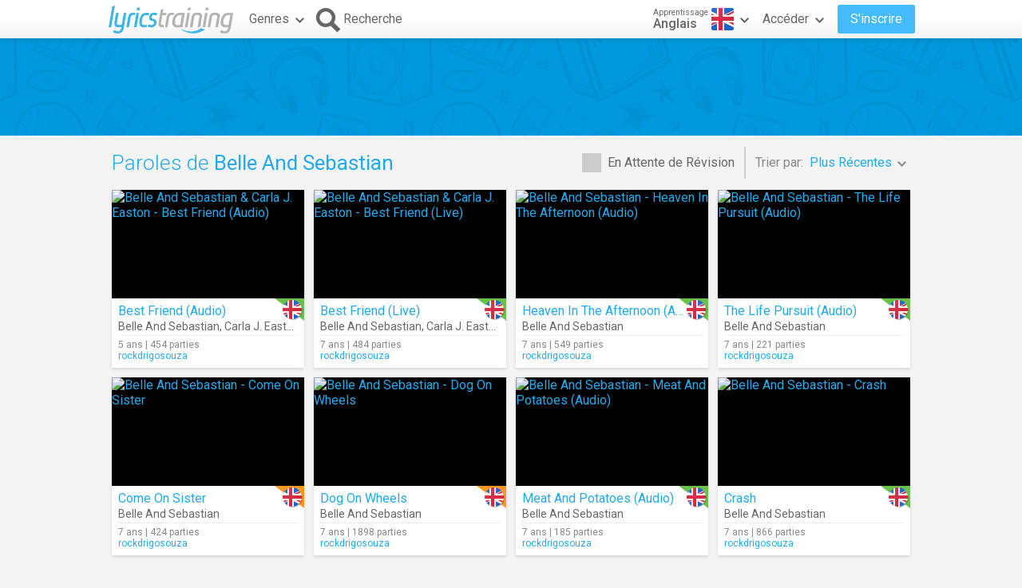

--- FILE ---
content_type: text/html; charset=utf-8
request_url: https://fr.lyricstraining.com/en/search?ar=Belle%20And%20Sebastian
body_size: 8430
content:
<!DOCTYPE html>
<html lang="fr">
<head>
<meta charset="UTF-8">
<meta name="HandheldFriendly" content="True"/>
<meta name="viewport" id="viewport" content="width=device-width,initial-scale=1.0,minimum-scale=1.0,maximum-scale=1.0,user-scalable=no" />
<meta name="apple-mobile-web-app-capable" content="yes" />
<title>Paroles de Belle And Sebastian en Anglais</title>
<meta name="description" content="Apprends l'Anglais et améliore ta compréhension orale en jouant avec des vidéos musicales et les paroles des chansons de Belle And Sebastian." />
<meta name="keywords" content="apprendre,langue,online,gratuit,musique,vidéo,paroles,chanson,karaoke,anglais,espagnol,français,allemand,italian,portugais,néerlandais,Belle And Sebastian" />
<link rel="alternate" href="https://lyricstraining.com/en/search?ar=Belle%20And%20Sebastian" hreflang="en" title="Anglais" />
<link rel="alternate" href="https://es.lyricstraining.com/en/search?ar=Belle%20And%20Sebastian" hreflang="es" title="Espagnol" />
<link rel="alternate" href="https://fr.lyricstraining.com/en/search?ar=Belle%20And%20Sebastian" hreflang="fr" title="Français" />
<meta property="og:title" content="Paroles de Belle And Sebastian en Anglais" />
<meta property="og:description" content="Apprends l'Anglais et améliore ta compréhension orale en jouant avec des vidéos musicales et les paroles des chansons de Belle And Sebastian." />
<meta property="og:type" content="website" />
<meta property="og:url" content="https://fr.lyricstraining.com/en/search?ar=Belle%20And%20Sebastian" />
<meta property="og:site_name" content="LyricsTraining" />
<meta property="fb:app_id" content="172942429396251" />
<meta name="facebook-domain-verification" content="bnpg4ghn4ewuajlclmp3smh4f5uz0m" />

<!-- Favicon -->
<link rel="shortcut icon" href="/favicon.ico?rev=2.5.5"/>
<link rel="icon" href="/img/favicon.png?rev=2.5.5" type="image/png" />

<!-- Stylesheets -->
<link type="text/css" href="/uix/css/default/uix.css?rev=2.5.5" rel="stylesheet">
<link type="text/css" href="/css/styles.css?rev=2.5.5" rel="stylesheet" />

<!-- Fonts -->
<link href='//fonts.googleapis.com/css?family=Roboto:300,400,500,700&subset=latin,latin-ext' rel='stylesheet' type='text/css'>


<!-- jQuery Library -->
<script type="text/javascript" src="//ajax.googleapis.com/ajax/libs/jquery/1.10.2/jquery.min.js"></script>
<!-- <script type="text/javascript" src="/uix/jquery-1.10.2.min.js"></script>  -->

<!-- GSAP -->
<script type="text/javascript" src="/uix/lib/gsap/gsap-1.17.0.min.js"></script>

<!-- jQuix Library -->
<script type="text/javascript" src="/uix/jquix_0.2.1.min.js?rev=2.5.5"></script>

<!-- Page Scripts -->
<script type="text/javascript" src="/js/util_fr.js?rev=2.5.5"></script>
<script type="text/javascript" src="/js/video_player.js?rev=2.5.5"></script>
<script type="text/javascript" src="/js/main_fr.js?rev=2.5.5"></script>
<script type="text/javascript" src="/check_user"></script>

<script type="text/javascript">
	if (!readCookie('new_name')) {
		const ua = navigator.userAgent;
		let m;

        // Android (móvil o tablet) >= 6
        m = /android\s+(\d+)(?:\.\d+)?/i.exec(ua);
        const isAndroid6Plus = !!(m && parseInt(m[1], 10) >= 6);
        
        // iOS / iPadOS (iPhone + iPad) >= 13
        m = /cpu (?:iphone )?os\s+(\d+)/i.exec(ua);
        const isIOS13Plus = !!(/(iphone|ipad|ipod)/i.test(ua) && m && parseInt(m[1], 10) >= 13);
        
        // Desktop real (Windows / macOS / Linux)
		const isDesktop = (/(windows nt|macintosh|x11|linux|bsd|solaris)/i.test(ua) &&
				!/(android|iphone|ipad|ipod|windows phone|bot|crawl|spider|slurp)/i.test(ua));
        
        if (isAndroid6Plus || isIOS13Plus || isDesktop) {
            createCookie('new_name', '1', 1 / 24);
            if (window.location.hash !== '#nr' && (
                	!document.referrer || !/^https:\/\/(.{2}\.)?lingoclip\.com/i.test(document.referrer))) {
				window.location.href = 'https://lingoclip.com?ref=' + encodeURIComponent(window.location.href);
            }
        }
	}
</script><script async src="https://pagead2.googlesyndication.com/pagead/js/adsbygoogle.js?client=ca-pub-1398647761690186" crossorigin="anonymous"></script></head>
<body>
<!-- Google tag (gtag.js) -->
<script async src="https://www.googletagmanager.com/gtag/js?id=G-T0R7TT9RB4"></script>
<script>
  window.dataLayer = window.dataLayer || [];
  function gtag(){dataLayer.push(arguments);}
  gtag('js', new Date());

  gtag('config', 'G-T0R7TT9RB4');
</script>
<script async src="https://securepubads.g.doubleclick.net/tag/js/gpt.js"></script>	<div id="page" class="fixed">
		<div id="page-head" class="fixed">
<table id="header" class="page-frame" role="presentation" border="0" cellpadding="0" cellspacing="0">
<tr>
	<td class="logo">
		<!-- Logo -->
		<a id="header-logo" href="/en"></a>
	</td>
	<td class="genres">
		<!-- Genres -->
		<div id="header-genres">
			<button id="header-genres-button" class="header-button uix-button uix-toggle-dropdown uix-icon2-down uix-right-icon">
				Genres</button>
			<div id="header-genres-dropdown" class="uix-dropdown header-dropdown">
				<div class="dropdown-content">
					<ul class="uix-menu"><li data-genre="pop" class="uix-item">Pop</li><li data-genre="rock" class="uix-item">Rock</li><li data-genre="hard_rock" class="uix-item">Hard Rock</li><li data-genre="heavy_metal" class="uix-item">Heavy Metal</li><li data-genre="rap" class="uix-item">Hip-Hop/Rap</li><li data-genre="dance" class="uix-item">Dance</li><li data-genre="electronica" class="uix-item">Musique Electronique</li><li data-genre="alternative" class="uix-item">Alternative</li><li data-genre="indie" class="uix-item">Indie</li><li data-genre="punk" class="uix-item">Punk</li><li data-genre="r&b" class="uix-item">Rhythm & Blues</li><li data-genre="soul" class="uix-item">Soul</li><li data-genre="disco" class="uix-item">Disco</li><li data-genre="funk" class="uix-item">Funk</li><li data-genre="latin" class="uix-item">Musique Latine</li><li data-genre="country" class="uix-item">Country</li><li data-genre="reggae" class="uix-item">Reggae</li><li data-genre="blues" class="uix-item">Blues</li><li data-genre="folk" class="uix-item">Folk</li><li data-genre="jazz" class="uix-item">Jazz</li><li data-genre="classic" class="uix-item">Musique Classique</li><li data-genre="opera" class="uix-item">Opera</li><li data-genre="christian" class="uix-item">Chrétienne/Gospel</li><li data-genre="children" class="uix-item">Musique Pour Enfants</li><li data-genre="christmas" class="uix-item">Noël</li><li data-genre="world" class="uix-item">Musique Du Monde</li><li data-genre="soundtrack" class="uix-item">Bande Originale</li><li data-genre="movie_scene" class="uix-item">Scène D'un Film</li><li data-genre="tv_show" class="uix-item">Programme TV</li><li data-genre="other" class="uix-item">Autre</li></ul>
				</div>
			</div>
		</div>
	</td>
	<td class="search">
		<!-- Search Button -->
		<button id="header-search-button" class="header-button uix-button uix-icon-search uix-left-icon"><b>Recherche</b></button>
		<!-- Search Box -->
		<div id="header-search-box">
			<form autocomplete="off" action="?">
				<div id="header-search-text" class="uix-text-box">
					<input type="text" name="qry" value="" 
						maxlength="40" autocomplete="off" autocorrect="off" autocapitalize="off" 
						placeholder="Rechercher des paroles et des artistes..." />
					<button class="header-button clear-button uix-button uix-icon-clear" type="button"></button>
					<p></p>
				</div>
			</form>
			<!-- Search Suggestions -->
			<div id="header-search-suggestions" class="uix-dropdown header-dropdown">
				<div class="dropdown-content">
					<ul class="uix-menu"></ul>
				</div>
			</div>
		</div>
	</td>
	<td class="lang">
		<!-- Lang -->
		<div id="header-lang">
			<button id="header-lang-button" class="header-button uix-button uix-toggle-dropdown uix-icon2-down uix-right-icon">
				<span class="flag gb" title="Anglais"></span>
				<span class="text">
					<i>Apprentissage</i>
					<b>Anglais</b>
				</span>
			</button>
			<div id="header-lang-dropdown" class="uix-dropdown header-dropdown">
				<div class="dropdown-content">
					<ul class="uix-menu">
						<li data-lang="" class="uix-item">Toutes les Langues</li>
						<li data-lang="en" class="uix-item -flag uix-active"><span 
							class="flag gb" 
							title="Anglais"></span>Anglais</li>
						<li data-lang="es" class="uix-item -flag"><span 
							class="flag es" 
							title="Espagnol"></span>Espagnol</li>
						<li data-lang="pt" class="uix-item -flag"><span 
							class="flag pt" 
							title="Portugais"></span>Portugais</li>
						<li data-lang="fr" class="uix-item -flag"><span 
							class="flag fr" 
							title="Français"></span>Français</li>
						<li data-lang="it" class="uix-item -flag"><span 
							class="flag it" 
							title="Italian"></span>Italian</li>
						<li data-lang="de" class="uix-item -flag"><span 
							class="flag de" 
							title="Allemand"></span>Allemand</li>
						<li data-lang="nl" class="uix-item -flag"><span 
							class="flag nl" 
							title="Néerlandais"></span>Néerlandais</li>
						<li data-lang="ja" class="uix-item -flag"><span 
							class="flag jp" 
							title="Japonais (Romaji)"></span>Japonais (Romaji)</li>
						<li data-lang="tr" class="uix-item -flag"><span 
							class="flag tr" 
							title="Turc"></span>Turc</li>
						<li data-lang="pl" class="uix-item -flag"><span 
							class="flag pl" 
							title="Polonais"></span>Polonais</li>
						<li data-lang="sv" class="uix-item -flag"><span 
							class="flag se" 
							title="Suédois"></span>Suédois</li>
						<li data-lang="fi" class="uix-item -flag"><span 
							class="flag fi" 
							title="Finnois"></span>Finnois</li>
						<li data-lang="ca" class="uix-item -flag"><span 
							class="flag es_ct" 
							title="Catalan"></span>Catalan</li>
					</ul>
				</div>
			</div>
			<!-- /header-lang-dropdown -->
		</div>
		<!-- /header-lang -->
	</td>
	<td class="user">
		<!-- User -->
		<div id="header-user"></div>
	</td>
</tr>
</table>
<!-- /header -->
<script type="text/javascript">		
	$(function() {
		lt.lang = "en";
		$('#header-user').load('/v/header_user', function() {
			uix.init($(this));
		});
	});
</script>		</div><!-- /page-head -->
<div id="ad-top" class="ad ad-leaderboard top-bg music-bg"><!-- LT3_LEADERBOARD -->
<ins class="adsbygoogle"
     style="display:block"
     data-ad-client="ca-pub-1398647761690186"
     data-ad-slot="3619842626"></ins>
<script>
     (adsbygoogle = window.adsbygoogle || []).push({});
</script></div>		
		<div id="page-content" class="page-frame">
	
<div id="search-list" class="list uix-content-block">
	<div class="uix-content-head">
		<div class="list-optbar">
			<div id="search-pending-check" class="uix-check list-opt" 
					title="Inclure en cours de révision">
				<input type="checkbox" name="alerts" value="1" />
				<label>En Attente de Révision</label>
			</div>
			<p class="list-sep"></p>
			<div id="search-sort-by" class="list-opt">Trier par:&nbsp;
				<button name="sort-by" type="button" 
						class="list-button uix-button uix-toggle-dropdown uix-icon2-down">
					<b>Plus Récentes</b></button>
				<ul class="list-dropdown uix-dropdown uix-menu uix-right">
					<li data-val="title" class="uix-item">Titre</li>
					<li data-val="artist" class="uix-item">Artist</li>
					<li data-val="date_asc" class="uix-item">Plus Anciennes</li>
					<li data-val="hits" class="uix-item">Plus jouées</li>
					<li data-val="last_hit" class="uix-item">Parties en Cours</li>
					<li data-val="user" class="uix-item">Utilisateur</li>
				</ul>
			</div>
		</div>
		<!-- /list-optbar -->

		<div class="list-title">
			<h1>Paroles de <b>Belle And Sebastian</b></h1></div>
	</div>
	<!-- /uix-content-head -->
	
	
	
	<div class="uix-content-body list-body">
<div class="list-item lyrics-card uix-focusable" data-lyrics-id="HcQjK5oodc" 
		data-status="published">
	<a class="video" href="/en/play/belle-and-sebastian-carla-j-easton/best-friend-audio/HcQjK5oodc" tabindex="-1" title="Belle And Sebastian &amp; Carla J. Easton - Best Friend (Audio)">
		<img src="https://img.youtube.com/vi/1i3xcHhWN4U/mqdefault.jpg" 
			alt="Belle And Sebastian &amp; Carla J. Easton - Best Friend (Audio)" />
		<span class="play uix-icon uix-icon-play2"></span>
		
	</a>
	<div class="details">
<div class="lang-tag easy"><span class="flag gb r"></span></div>	
		<h3><a href="/en/play/belle-and-sebastian-carla-j-easton/best-friend-audio/HcQjK5oodc" title="Best Friend (Audio)">Best Friend (Audio)</a></h3>
		<h4><a href="/en/search?ar=Belle%20And%20Sebastian" title="Belle And Sebastian">Belle And Sebastian</a>, <a href="/en/search?ar=Carla%20J.%20Easton" title="Carla J. Easton">Carla J. Easton</a></h4>
		<div class="more">
	
			<div class="date-hits">5 ans&nbsp;|&nbsp;454 parties</div>
			<a href="/en/search?user=rockdrigosouza" class="user">rockdrigosouza</a>		</div>
	</div>
</div><div class="list-item lyrics-card uix-focusable" data-lyrics-id="HDLkEvrDqD" 
		data-status="published">
	<a class="video" href="/en/play/belle-and-sebastian-carla-j-easton/best-friend-live/HDLkEvrDqD" tabindex="-1" title="Belle And Sebastian &amp; Carla J. Easton - Best Friend (Live)">
		<img src="https://img.youtube.com/vi/sldHu46h8pA/mqdefault.jpg" 
			alt="Belle And Sebastian &amp; Carla J. Easton - Best Friend (Live)" />
		<span class="play uix-icon uix-icon-play2"></span>
		
	</a>
	<div class="details">
<div class="lang-tag easy"><span class="flag uk r"></span></div>	
		<h3><a href="/en/play/belle-and-sebastian-carla-j-easton/best-friend-live/HDLkEvrDqD" title="Best Friend (Live)">Best Friend (Live)</a></h3>
		<h4><a href="/en/search?ar=Belle%20And%20Sebastian" title="Belle And Sebastian">Belle And Sebastian</a>, <a href="/en/search?ar=Carla%20J.%20Easton" title="Carla J. Easton">Carla J. Easton</a></h4>
		<div class="more">
	
			<div class="date-hits">7 ans&nbsp;|&nbsp;484 parties</div>
			<a href="/en/search?user=rockdrigosouza" class="user">rockdrigosouza</a>		</div>
	</div>
</div><div class="list-item lyrics-card uix-focusable" data-lyrics-id="HjK5ofq6ij" 
		data-status="published">
	<a class="video" href="/en/play/belle-and-sebastian/heaven-in-the-afternoon-audio/HjK5ofq6ij" tabindex="-1" title="Belle And Sebastian - Heaven In The Afternoon (Audio)">
		<img src="https://img.youtube.com/vi/33xoWo9RFxA/mqdefault.jpg" 
			alt="Belle And Sebastian - Heaven In The Afternoon (Audio)" />
		<span class="play uix-icon uix-icon-play2"></span>
		
	</a>
	<div class="details">
<div class="lang-tag easy"><span class="flag uk r"></span></div>	
		<h3><a href="/en/play/belle-and-sebastian/heaven-in-the-afternoon-audio/HjK5ofq6ij" title="Heaven In The Afternoon (Audio)">Heaven In The Afternoon (Audio)</a></h3>
		<h4><a href="/en/search?ar=Belle%20And%20Sebastian" title="Belle And Sebastian">Belle And Sebastian</a></h4>
		<div class="more">
	
			<div class="date-hits">7 ans&nbsp;|&nbsp;549 parties</div>
			<a href="/en/search?user=rockdrigosouza" class="user">rockdrigosouza</a>		</div>
	</div>
</div><div class="list-item lyrics-card uix-focusable" data-lyrics-id="HRFPTX66iR" 
		data-status="published">
	<a class="video" href="/en/play/belle-and-sebastian/the-life-pursuit-audio/HRFPTX66iR" tabindex="-1" title="Belle And Sebastian - The Life Pursuit (Audio)">
		<img src="https://img.youtube.com/vi/JmTTCnPpmXc/mqdefault.jpg" 
			alt="Belle And Sebastian - The Life Pursuit (Audio)" />
		<span class="play uix-icon uix-icon-play2"></span>
		
	</a>
	<div class="details">
<div class="lang-tag easy"><span class="flag uk r"></span></div>	
		<h3><a href="/en/play/belle-and-sebastian/the-life-pursuit-audio/HRFPTX66iR" title="The Life Pursuit (Audio)">The Life Pursuit (Audio)</a></h3>
		<h4><a href="/en/search?ar=Belle%20And%20Sebastian" title="Belle And Sebastian">Belle And Sebastian</a></h4>
		<div class="more">
	
			<div class="date-hits">7 ans&nbsp;|&nbsp;221 parties</div>
			<a href="/en/search?user=rockdrigosouza" class="user">rockdrigosouza</a>		</div>
	</div>
</div><div class="list-item lyrics-card uix-focusable" data-lyrics-id="HdGuRFP6id" 
		data-status="published">
	<a class="video" href="/en/play/belle-and-sebastian/come-on-sister/HdGuRFP6id" tabindex="-1" title="Belle And Sebastian - Come On Sister">
		<img src="https://img.youtube.com/vi/4aOl3V1A13I/mqdefault.jpg" 
			alt="Belle And Sebastian - Come On Sister" />
		<span class="play uix-icon uix-icon-play2"></span>
		
	</a>
	<div class="details">
<div class="lang-tag medium"><span class="flag uk r"></span></div>	
		<h3><a href="/en/play/belle-and-sebastian/come-on-sister/HdGuRFP6id" title="Come On Sister">Come On Sister</a></h3>
		<h4><a href="/en/search?ar=Belle%20And%20Sebastian" title="Belle And Sebastian">Belle And Sebastian</a></h4>
		<div class="more">
	
			<div class="date-hits">7 ans&nbsp;|&nbsp;424 parties</div>
			<a href="/en/search?user=rockdrigosouza" class="user">rockdrigosouza</a>		</div>
	</div>
</div><div class="list-item lyrics-card uix-focusable" data-lyrics-id="HMdGuRF6iM" 
		data-status="published">
	<a class="video" href="/en/play/belle-and-sebastian/dog-on-wheels/HMdGuRF6iM" tabindex="-1" title="Belle And Sebastian - Dog On Wheels">
		<img src="https://img.youtube.com/vi/CoD2HRN4G6k/mqdefault.jpg" 
			alt="Belle And Sebastian - Dog On Wheels" />
		<span class="play uix-icon uix-icon-play2"></span>
		
	</a>
	<div class="details">
<div class="lang-tag medium"><span class="flag uk r"></span></div>	
		<h3><a href="/en/play/belle-and-sebastian/dog-on-wheels/HMdGuRF6iM" title="Dog On Wheels">Dog On Wheels</a></h3>
		<h4><a href="/en/search?ar=Belle%20And%20Sebastian" title="Belle And Sebastian">Belle And Sebastian</a></h4>
		<div class="more">
	
			<div class="date-hits">7 ans&nbsp;|&nbsp;1898 parties</div>
			<a href="/en/search?user=rockdrigosouza" class="user">rockdrigosouza</a>		</div>
	</div>
</div><div class="list-item lyrics-card uix-focusable" data-lyrics-id="HA9pBOe64A" 
		data-status="published">
	<a class="video" href="/en/play/belle-and-sebastian/meat-and-potatoes-audio/HA9pBOe64A" tabindex="-1" title="Belle And Sebastian - Meat And Potatoes (Audio)">
		<img src="https://img.youtube.com/vi/WsDOynC1k3Q/mqdefault.jpg" 
			alt="Belle And Sebastian - Meat And Potatoes (Audio)" />
		<span class="play uix-icon uix-icon-play2"></span>
		
	</a>
	<div class="details">
<div class="lang-tag easy"><span class="flag uk r"></span></div>	
		<h3><a href="/en/play/belle-and-sebastian/meat-and-potatoes-audio/HA9pBOe64A" title="Meat And Potatoes (Audio)">Meat And Potatoes (Audio)</a></h3>
		<h4><a href="/en/search?ar=Belle%20And%20Sebastian" title="Belle And Sebastian">Belle And Sebastian</a></h4>
		<div class="more">
	
			<div class="date-hits">7 ans&nbsp;|&nbsp;185 parties</div>
			<a href="/en/search?user=rockdrigosouza" class="user">rockdrigosouza</a>		</div>
	</div>
</div><div class="list-item lyrics-card uix-focusable" data-lyrics-id="HbW8nMd62b" 
		data-status="published">
	<a class="video" href="/en/play/belle-and-sebastian/crash/HbW8nMd62b" tabindex="-1" title="Belle And Sebastian - Crash">
		<img src="https://img.youtube.com/vi/rSBVvFU55fg/mqdefault.jpg" 
			alt="Belle And Sebastian - Crash" />
		<span class="play uix-icon uix-icon-play2"></span>
		
	</a>
	<div class="details">
<div class="lang-tag easy"><span class="flag uk r"></span></div>	
		<h3><a href="/en/play/belle-and-sebastian/crash/HbW8nMd62b" title="Crash">Crash</a></h3>
		<h4><a href="/en/search?ar=Belle%20And%20Sebastian" title="Belle And Sebastian">Belle And Sebastian</a></h4>
		<div class="more">
	
			<div class="date-hits">7 ans&nbsp;|&nbsp;866 parties</div>
			<a href="/en/search?user=rockdrigosouza" class="user">rockdrigosouza</a>		</div>
	</div>
</div><div class="ad ad-content1 ad-footer"><!-- LT3_CONTENT1 -->
<ins class="adsbygoogle"
     style="display:block"
     data-ad-client="ca-pub-1398647761690186"
     data-ad-slot="8131316163"></ins>
<script>
     (adsbygoogle = window.adsbygoogle || []).push({});
</script></div><div class="list-item lyrics-card uix-focusable" data-lyrics-id="Hg21St76gg" 
		data-status="published">
	<a class="video" href="/en/play/belle-and-sebastian/your-covers-blown/Hg21St76gg" tabindex="-1" title="Belle And Sebastian - Your Cover's Blown">
		<img src="https://img.youtube.com/vi/uGnhY2bNyMM/mqdefault.jpg" 
			alt="Belle And Sebastian - Your Cover's Blown" />
		<span class="play uix-icon uix-icon-play2"></span>
		
	</a>
	<div class="details">
<div class="lang-tag medium"><span class="flag uk r"></span></div>	
		<h3><a href="/en/play/belle-and-sebastian/your-covers-blown/Hg21St76gg" title="Your Cover's Blown">Your Cover's Blown</a></h3>
		<h4><a href="/en/search?ar=Belle%20And%20Sebastian" title="Belle And Sebastian">Belle And Sebastian</a></h4>
		<div class="more">
	
			<div class="date-hits">7 ans&nbsp;|&nbsp;504 parties</div>
			<a href="/en/search?user=rockdrigosouza" class="user">rockdrigosouza</a>		</div>
	</div>
</div><div class="list-item lyrics-card uix-focusable" data-lyrics-id="H1St7I4Xa1" 
		data-status="published">
	<a class="video" href="/en/play/belle-and-sebastian/wandering-alone-audio/H1St7I4Xa1" tabindex="-1" title="Belle And Sebastian - Wandering Alone (Audio)">
		<img src="https://img.youtube.com/vi/8EovPppQVs8/mqdefault.jpg" 
			alt="Belle And Sebastian - Wandering Alone (Audio)" />
		<span class="play uix-icon uix-icon-play2"></span>
		
	</a>
	<div class="details">
<div class="lang-tag medium"><span class="flag uk r"></span></div>	
		<h3><a href="/en/play/belle-and-sebastian/wandering-alone-audio/H1St7I4Xa1" title="Wandering Alone (Audio)">Wandering Alone (Audio)</a></h3>
		<h4><a href="/en/search?ar=Belle%20And%20Sebastian" title="Belle And Sebastian">Belle And Sebastian</a></h4>
		<div class="more">
	
			<div class="date-hits">7 ans&nbsp;|&nbsp;187 parties</div>
			<a href="/en/search?user=rockdrigosouza" class="user">rockdrigosouza</a>		</div>
	</div>
</div><div class="list-item lyrics-card uix-focusable" data-lyrics-id="HHg21StXaH" 
		data-status="published">
	<a class="video" href="/en/play/belle-and-sebastian/storytelling-audio/HHg21StXaH" tabindex="-1" title="Belle And Sebastian - Storytelling (Audio)">
		<img src="https://img.youtube.com/vi/7XTtR2Dd1qY/mqdefault.jpg" 
			alt="Belle And Sebastian - Storytelling (Audio)" />
		<span class="play uix-icon uix-icon-play2"></span>
		
	</a>
	<div class="details">
<div class="lang-tag medium"><span class="flag uk r"></span></div>	
		<h3><a href="/en/play/belle-and-sebastian/storytelling-audio/HHg21StXaH" title="Storytelling (Audio)">Storytelling (Audio)</a></h3>
		<h4><a href="/en/search?ar=Belle%20And%20Sebastian" title="Belle And Sebastian">Belle And Sebastian</a></h4>
		<div class="more">
	
			<div class="date-hits">7 ans&nbsp;|&nbsp;124 parties</div>
			<a href="/en/search?user=rockdrigosouza" class="user">rockdrigosouza</a>		</div>
	</div>
</div><div class="list-item lyrics-card uix-focusable" data-lyrics-id="HmUHg21Xam" 
		data-status="published">
	<a class="video" href="/en/play/belle-and-sebastian/belle-and-sebastian-audio/HmUHg21Xam" tabindex="-1" title="Belle And Sebastian - Belle And Sebastian (Audio)">
		<img src="https://img.youtube.com/vi/H5OvWkf-C60/mqdefault.jpg" 
			alt="Belle And Sebastian - Belle And Sebastian (Audio)" />
		<span class="play uix-icon uix-icon-play2"></span>
		
	</a>
	<div class="details">
<div class="lang-tag medium"><span class="flag uk r"></span></div>	
		<h3><a href="/en/play/belle-and-sebastian/belle-and-sebastian-audio/HmUHg21Xam" title="Belle And Sebastian (Audio)">Belle And Sebastian (Audio)</a></h3>
		<h4><a href="/en/search?ar=Belle%20And%20Sebastian" title="Belle And Sebastian">Belle And Sebastian</a></h4>
		<div class="more">
	
			<div class="date-hits">7 ans&nbsp;|&nbsp;225 parties</div>
			<a href="/en/search?user=rockdrigosouza" class="user">rockdrigosouza</a>		</div>
	</div>
</div><div class="list-item lyrics-card uix-focusable" data-lyrics-id="Hw0ZDLkX9w" 
		data-status="published">
	<a class="video" href="/en/play/belle-and-sebastian/scooby-driver/Hw0ZDLkX9w" tabindex="-1" title="Belle And Sebastian - Scooby Driver">
		<img src="https://img.youtube.com/vi/HjdkiYJkGHE/mqdefault.jpg" 
			alt="Belle And Sebastian - Scooby Driver" />
		<span class="play uix-icon uix-icon-play2"></span>
		
	</a>
	<div class="details">
<div class="lang-tag medium"><span class="flag uk r"></span></div>	
		<h3><a href="/en/play/belle-and-sebastian/scooby-driver/Hw0ZDLkX9w" title="Scooby Driver">Scooby Driver</a></h3>
		<h4><a href="/en/search?ar=Belle%20And%20Sebastian" title="Belle And Sebastian">Belle And Sebastian</a></h4>
		<div class="more">
	
			<div class="date-hits">7 ans&nbsp;|&nbsp;225 parties</div>
			<a href="/en/search?user=rockdrigosouza" class="user">rockdrigosouza</a>		</div>
	</div>
</div><div class="list-item lyrics-card uix-focusable" data-lyrics-id="HmUHg21Gfm" 
		data-status="published">
	<a class="video" href="/en/play/belle-and-sebastian/enter-sylvia-plath-audio/HmUHg21Gfm" tabindex="-1" title="Belle And Sebastian - Enter Sylvia Plath (Audio)">
		<img src="https://img.youtube.com/vi/uReiRyGWshc/mqdefault.jpg" 
			alt="Belle And Sebastian - Enter Sylvia Plath (Audio)" />
		<span class="play uix-icon uix-icon-play2"></span>
		
	</a>
	<div class="details">
<div class="lang-tag hard"><span class="flag uk r"></span></div>	
		<h3><a href="/en/play/belle-and-sebastian/enter-sylvia-plath-audio/HmUHg21Gfm" title="Enter Sylvia Plath (Audio)">Enter Sylvia Plath (Audio)</a></h3>
		<h4><a href="/en/search?ar=Belle%20And%20Sebastian" title="Belle And Sebastian">Belle And Sebastian</a></h4>
		<div class="more">
	
			<div class="date-hits">7 ans&nbsp;|&nbsp;86 parties</div>
			<a href="/en/search?user=rockdrigosouza" class="user">rockdrigosouza</a>		</div>
	</div>
</div><div class="list-item lyrics-card uix-focusable" data-lyrics-id="HrcQjK5X0r" 
		data-status="published">
	<a class="video" href="/en/play/belle-and-sebastian/poor-boy/HrcQjK5X0r" tabindex="-1" title="Belle And Sebastian - Poor Boy">
		<img src="https://img.youtube.com/vi/pETHnjMzZjk/mqdefault.jpg" 
			alt="Belle And Sebastian - Poor Boy" />
		<span class="play uix-icon uix-icon-play2"></span>
		
	</a>
	<div class="details">
<div class="lang-tag easy"><span class="flag uk r"></span></div>	
		<h3><a href="/en/play/belle-and-sebastian/poor-boy/HrcQjK5X0r" title="Poor Boy">Poor Boy</a></h3>
		<h4><a href="/en/search?ar=Belle%20And%20Sebastian" title="Belle And Sebastian">Belle And Sebastian</a></h4>
		<div class="more">
	
			<div class="date-hits">7 ans&nbsp;|&nbsp;4035 parties</div>
			<a href="/en/search?user=rockdrigosouza" class="user">rockdrigosouza</a>		</div>
	</div>
</div><div class="list-item lyrics-card uix-focusable" data-lyrics-id="HbW8nMdu9b" 
		data-status="published">
	<a class="video" href="/en/play/belle-and-sebastian/a-century-of-elvis-audio/HbW8nMdu9b" tabindex="-1" title="Belle And Sebastian - A Century Of Elvis (Audio)">
		<img src="https://img.youtube.com/vi/ltalWYsQwbU/mqdefault.jpg" 
			alt="Belle And Sebastian - A Century Of Elvis (Audio)" />
		<span class="play uix-icon uix-icon-play2"></span>
		
	</a>
	<div class="details">
<div class="lang-tag hard"><span class="flag uk r"></span></div>	
		<h3><a href="/en/play/belle-and-sebastian/a-century-of-elvis-audio/HbW8nMdu9b" title="A Century Of Elvis (Audio)">A Century Of Elvis (Audio)</a></h3>
		<h4><a href="/en/search?ar=Belle%20And%20Sebastian" title="Belle And Sebastian">Belle And Sebastian</a></h4>
		<div class="more">
	
			<div class="date-hits">7 ans&nbsp;|&nbsp;232 parties</div>
			<a href="/en/search?user=rockdrigosouza" class="user">rockdrigosouza</a>		</div>
	</div>
</div><div class="list-item lyrics-card uix-focusable" data-lyrics-id="HaJ3ymUGoa" 
		data-status="published">
	<a class="video" href="/en/play/belle-and-sebastian/it-could-have-been-a-brilliant-career-audio/HaJ3ymUGoa" tabindex="-1" title="Belle And Sebastian - It Could Have Been A Brilliant Career (Audio)">
		<img src="https://img.youtube.com/vi/1UaQJ-35xVk/mqdefault.jpg" 
			alt="Belle And Sebastian - It Could Have Been A Brilliant Career (Audio)" />
		<span class="play uix-icon uix-icon-play2"></span>
		
	</a>
	<div class="details">
<div class="lang-tag easy"><span class="flag uk r"></span></div>	
		<h3><a href="/en/play/belle-and-sebastian/it-could-have-been-a-brilliant-career-audio/HaJ3ymUGoa" title="It Could Have Been A Brilliant Career (Audio)">It Could Have Been A Brilliant Career (Audio)</a></h3>
		<h4><a href="/en/search?ar=Belle%20And%20Sebastian" title="Belle And Sebastian">Belle And Sebastian</a></h4>
		<div class="more">
	
			<div class="date-hits">7 ans&nbsp;|&nbsp;280 parties</div>
			<a href="/en/search?user=rockdrigosouza" class="user">rockdrigosouza</a>		</div>
	</div>
</div><div class="list-item lyrics-card uix-focusable" data-lyrics-id="HymUHg2Gfy" 
		data-status="published">
	<a class="video" href="/en/play/belle-and-sebastian/the-model-audio/HymUHg2Gfy" tabindex="-1" title="Belle And Sebastian - The Model (Audio)">
		<img src="https://img.youtube.com/vi/yTrH0nQQZ84/mqdefault.jpg" 
			alt="Belle And Sebastian - The Model (Audio)" />
		<span class="play uix-icon uix-icon-play2"></span>
		
	</a>
	<div class="details">
<div class="lang-tag easy"><span class="flag uk r"></span></div>	
		<h3><a href="/en/play/belle-and-sebastian/the-model-audio/HymUHg2Gfy" title="The Model (Audio)">The Model (Audio)</a></h3>
		<h4><a href="/en/search?ar=Belle%20And%20Sebastian" title="Belle And Sebastian">Belle And Sebastian</a></h4>
		<div class="more">
	
			<div class="date-hits">7 ans&nbsp;|&nbsp;151 parties</div>
			<a href="/en/search?user=rockdrigosouza" class="user">rockdrigosouza</a>		</div>
	</div>
</div><div class="list-item lyrics-card uix-focusable" data-lyrics-id="HfqYNA9Gff" 
		data-status="published">
	<a class="video" href="/en/play/belle-and-sebastian/im-a-cuckoo/HfqYNA9Gff" tabindex="-1" title="Belle And Sebastian - I'm A Cuckoo">
		<img src="https://img.youtube.com/vi/GuKuw71YBbI/mqdefault.jpg" 
			alt="Belle And Sebastian - I'm A Cuckoo" />
		<span class="play uix-icon uix-icon-play2"></span>
		
	</a>
	<div class="details">
<div class="lang-tag hard"><span class="flag uk r"></span></div>	
		<h3><a href="/en/play/belle-and-sebastian/im-a-cuckoo/HfqYNA9Gff" title="I'm A Cuckoo">I'm A Cuckoo</a></h3>
		<h4><a href="/en/search?ar=Belle%20And%20Sebastian" title="Belle And Sebastian">Belle And Sebastian</a></h4>
		<div class="more">
	
			<div class="date-hits">7 ans&nbsp;|&nbsp;195 parties</div>
			<a href="/en/search?user=rockdrigosouza" class="user">rockdrigosouza</a>		</div>
	</div>
</div><div class="list-item lyrics-card uix-focusable" data-lyrics-id="H3ymUHgGo3" 
		data-status="published">
	<a class="video" href="/en/play/belle-and-sebastian/nobodys-empire/H3ymUHgGo3" tabindex="-1" title="Belle And Sebastian - Nobody's Empire">
		<img src="https://img.youtube.com/vi/Rgb8am3NQU0/mqdefault.jpg" 
			alt="Belle And Sebastian - Nobody's Empire" />
		<span class="play uix-icon uix-icon-play2"></span>
		
	</a>
	<div class="details">
<div class="lang-tag medium"><span class="flag uk r"></span></div>	
		<h3><a href="/en/play/belle-and-sebastian/nobodys-empire/H3ymUHgGo3" title="Nobody's Empire">Nobody's Empire</a></h3>
		<h4><a href="/en/search?ar=Belle%20And%20Sebastian" title="Belle And Sebastian">Belle And Sebastian</a></h4>
		<div class="more">
	
			<div class="date-hits">7 ans&nbsp;|&nbsp;193 parties</div>
			<a href="/en/search?user=rockdrigosouza" class="user">rockdrigosouza</a>		</div>
	</div>
</div><div class="list-item lyrics-card uix-focusable" data-lyrics-id="HRFPTX6G9R" 
		data-status="published">
	<a class="video" href="/en/play/belle-and-sebastian/ever-had-a-little-faith-audio/HRFPTX6G9R" tabindex="-1" title="Belle And Sebastian - Ever Had A Little Faith (Audio)">
		<img src="https://img.youtube.com/vi/A_MYsioSzTE/mqdefault.jpg" 
			alt="Belle And Sebastian - Ever Had A Little Faith (Audio)" />
		<span class="play uix-icon uix-icon-play2"></span>
		
	</a>
	<div class="details">
<div class="lang-tag medium"><span class="flag uk r"></span></div>	
		<h3><a href="/en/play/belle-and-sebastian/ever-had-a-little-faith-audio/HRFPTX6G9R" title="Ever Had A Little Faith (Audio)">Ever Had A Little Faith (Audio)</a></h3>
		<h4><a href="/en/search?ar=Belle%20And%20Sebastian" title="Belle And Sebastian">Belle And Sebastian</a></h4>
		<div class="more">
	
			<div class="date-hits">7 ans&nbsp;|&nbsp;117 parties</div>
			<a href="/en/search?user=rockdrigosouza" class="user">rockdrigosouza</a>		</div>
	</div>
</div><div class="list-item lyrics-card uix-focusable" data-lyrics-id="HEvrcQjXxE" 
		data-status="published">
	<a class="video" href="/en/play/belle-and-sebastian/the-fox-in-the-snow/HEvrcQjXxE" tabindex="-1" title="Belle And Sebastian - The Fox In The Snow">
		<img src="https://img.youtube.com/vi/OvMMznRpn6g/mqdefault.jpg" 
			alt="Belle And Sebastian - The Fox In The Snow" />
		<span class="play uix-icon uix-icon-play2"></span>
		
	</a>
	<div class="details">
<div class="lang-tag easy"><span class="flag gb r"></span></div>	
		<h3><a href="/en/play/belle-and-sebastian/the-fox-in-the-snow/HEvrcQjXxE" title="The Fox In The Snow">The Fox In The Snow</a></h3>
		<h4><a href="/en/search?ar=Belle%20And%20Sebastian" title="Belle And Sebastian">Belle And Sebastian</a></h4>
		<div class="more">
	
			<div class="date-hits">7 ans&nbsp;|&nbsp;494 parties</div>
			<a href="/en/search?user=rockdrigosouza" class="user">rockdrigosouza</a>		</div>
	</div>
</div><div class="list-item lyrics-card uix-focusable" data-lyrics-id="HCaJ3ymTFC" 
		data-status="published">
	<a class="video" href="/en/play/belle-and-sebastian/the-same-star-audio/HCaJ3ymTFC" tabindex="-1" title="Belle And Sebastian - The Same Star (Audio)">
		<img src="https://img.youtube.com/vi/XH0urI7Gf2w/mqdefault.jpg" 
			alt="Belle And Sebastian - The Same Star (Audio)" />
		<span class="play uix-icon uix-icon-play2"></span>
		
	</a>
	<div class="details">
<div class="lang-tag easy"><span class="flag gb r"></span></div>	
		<h3><a href="/en/play/belle-and-sebastian/the-same-star-audio/HCaJ3ymTFC" title="The Same Star (Audio)">The Same Star (Audio)</a></h3>
		<h4><a href="/en/search?ar=Belle%20And%20Sebastian" title="Belle And Sebastian">Belle And Sebastian</a></h4>
		<div class="more">
	
			<div class="date-hits">8 ans&nbsp;|&nbsp;317 parties</div>
			<a href="/en/search?user=rockdrigosouza" class="user">rockdrigosouza</a>		</div>
	</div>
</div><div class="list-item lyrics-card uix-focusable" data-lyrics-id="HlzhbW8Pvl" 
		data-status="published">
	<a class="video" href="/en/play/belle-and-sebastian/ill-be-your-pilot/HlzhbW8Pvl" tabindex="-1" title="Belle And Sebastian - I'll Be Your Pilot">
		<img src="https://img.youtube.com/vi/JsL1fVhaNbg/mqdefault.jpg" 
			alt="Belle And Sebastian - I'll Be Your Pilot" />
		<span class="play uix-icon uix-icon-play2"></span>
		
	</a>
	<div class="details">
<div class="lang-tag easy"><span class="flag uk r"></span></div>	
		<h3><a href="/en/play/belle-and-sebastian/ill-be-your-pilot/HlzhbW8Pvl" title="I'll Be Your Pilot">I'll Be Your Pilot</a></h3>
		<h4><a href="/en/search?ar=Belle%20And%20Sebastian" title="Belle And Sebastian">Belle And Sebastian</a></h4>
		<div class="more">
	
			<div class="date-hits">8 ans&nbsp;|&nbsp;640 parties</div>
			<a href="/en/search?user=rockdrigosouza" class="user">rockdrigosouza</a>		</div>
	</div>
</div></div><!-- /uix-content-body -->
</div> <!-- /search-list -->
<script type="text/javascript">
	$(function() {
		var options = {
			params: {"ar":"Belle%20And%20Sebastian"}		};
		options["next_items"] = [{"lyrics_id":"HYNA9pBFrY","title":"Put The Book Back On The Shelf (Audio)","artist":"Belle And Sebastian","lang":"en","lang_cc":"uk","level":"easy","status":"published","duration":"385000","yt_video_id":"J7lKFmX9LUE","user":"rockdrigosouza","from_date":"2017-11-06T14:08:42Z","hits":"269"},{"lyrics_id":"HUHg21SG5U","title":"The State I Am In (Audio)","artist":"Belle And Sebastian","lang":"en","lang_cc":"uk","level":"easy","status":"published","duration":"299000","yt_video_id":"_2OcymYkkqI","user":"rockdrigosouza","from_date":"2017-10-11T11:37:13Z","hits":"265"},{"lyrics_id":"HxsilzhFgx","title":"I'll Be Your Pilot (Audio)","artist":"Belle And Sebastian","lang":"en","lang_cc":"uk","level":"easy","status":"published","duration":"256000","yt_video_id":"kkY6RV0nVEA","user":"rockdrigosouza","from_date":"2017-10-10T14:49:29Z","hits":"171"},{"lyrics_id":"HRFPTX6R5R","title":"We Were Beautiful","artist":"Belle And Sebastian","lang":"en","lang_cc":"uk","level":"medium","status":"published","duration":"272000","yt_video_id":"qlAfus-n9-U","user":"rockdrigosouza","from_date":"2017-09-25T14:52:37Z","hits":"690"},{"lyrics_id":"HeCaJ3yuBe","title":"Jonathan David","artist":"Belle And Sebastian","lang":"en","lang_cc":"uk","level":"easy","status":"published","duration":"190000","yt_video_id":"K3xIib0VE_4","user":"rockdrigosouza","from_date":"2017-08-11T15:15:04Z","hits":"352"},{"lyrics_id":"H5ofqYNuq5","title":"Legal Man","artist":"Belle And Sebastian","lang":"en","lang_cc":"uk","level":"medium","status":"published","duration":"166000","yt_video_id":"h-LvqprQnsI","user":"rockdrigosouza","from_date":"2017-08-05T15:13:38Z","hits":"256"},{"lyrics_id":"HQjK5ofuqQ","title":"The Magic Of A Kind Word (Audio)","artist":"Belle And Sebastian","lang":"en","lang_cc":"uk","level":"medium","status":"published","duration":"148000","yt_video_id":"GXPrVmk-Fs4","user":"rockdrigosouza","from_date":"2017-08-05T14:43:23Z","hits":"176"},{"lyrics_id":"HK5ofqYufK","title":"I'm Waking Up To Us (Audio)","artist":"Belle And Sebastian","lang":"en","lang_cc":"uk","level":"easy","status":"published","duration":"230000","yt_video_id":"_1QJVPmMdV0","user":"rockdrigosouza","from_date":"2017-08-04T11:10:17Z","hits":"143"},{"lyrics_id":"H0ZDLkEG90","title":"Me And The Major (Audio)","artist":"Belle And Sebastian","lang":"en","lang_cc":"uk","level":"hard","status":"published","duration":"232000","yt_video_id":"IiKC0gfoOxA","user":"rockdrigosouza","from_date":"2017-08-03T15:43:59Z","hits":"116"},{"lyrics_id":"HmUHg21uom","title":"This Is Just A Modern Rock Song","artist":"Belle And Sebastian","lang":"en","lang_cc":"uk","level":"easy","status":"published","duration":"433000","yt_video_id":"HT0grH_H-_M","user":"rockdrigosouza","from_date":"2017-08-02T18:10:54Z","hits":"107"},{"lyrics_id":"HdGuRFPGod","title":"I Want The World To Stop","artist":"Belle And Sebastian","lang":"en","lang_cc":"uk","level":"easy","status":"published","duration":"295000","yt_video_id":"wjW3tZhdnyw","user":"rockdrigosouza","from_date":"2017-07-31T23:29:52Z","hits":"445"},{"lyrics_id":"HsilzhbuQs","title":"We Were Beautiful (Audio)","artist":"Belle And Sebastian","lang":"en","lang_cc":"uk","level":"medium","status":"published","duration":"265000","yt_video_id":"NuyiXzpXUYE","user":"rockdrigosouza","from_date":"2017-07-29T15:35:08Z","hits":"191"},{"lyrics_id":"HA9pBOeGZA","title":"Judy And The Dream Of Horses (Audio)","artist":"Belle And Sebastian","lang":"en","lang_cc":"uk","level":"easy","status":"published","duration":"222000","yt_video_id":"Epmrj4xV67E","user":"rockdrigosouza","from_date":"2017-07-26T23:31:13Z","hits":"146"},{"lyrics_id":"HSt7I4VG5S","title":"She's Losing It (Audio)","artist":"Belle And Sebastian","lang":"en","lang_cc":"uk","level":"medium","status":"published","duration":"143000","yt_video_id":"UP_sPBdiqjE","user":"rockdrigosouza","from_date":"2017-07-24T18:53:48Z","hits":"162"},{"lyrics_id":"HSt7I4VlsS","title":"Step Into My Office, Baby","artist":"Belle And Sebastian","lang":"en","lang_cc":"uk","level":"easy","status":"published","duration":"251000","yt_video_id":"xhHsrWXX1I8","user":"rockdrigosouza","from_date":"2017-07-24T18:49:09Z","hits":"188"},{"lyrics_id":"HeCaJ3yG5e","title":"There's Too Much Love (Audio)","artist":"Belle And Sebastian","lang":"en","lang_cc":"uk","level":"easy","status":"published","duration":"208000","yt_video_id":"Jr4930v0yJI","user":"rockdrigosouza","from_date":"2017-07-18T17:06:11Z","hits":"906"},{"lyrics_id":"HqYNA9pGfq","title":"Little Lou, Prophet Jack, Ugly John (Audio)","artist":"Belle And Sebastian & Norah Jones","lang":"en","lang_cc":"uk","level":"easy","status":"published","duration":"264000","yt_video_id":"OnfZ2NpIPRY","user":"rockdrigosouza","from_date":"2017-07-18T16:47:11Z","hits":"574"},{"lyrics_id":"HjK5ofqGYj","title":"If You Find Yourself Caught In Love (Audio)","artist":"Belle And Sebastian","lang":"en","lang_cc":"uk","level":"medium","status":"published","duration":"260000","yt_video_id":"de8OlR7G1xU","user":"rockdrigosouza","from_date":"2017-07-18T16:40:56Z","hits":"184"},{"lyrics_id":"H0ZDLkEui0","title":"I Didn't See It Coming","artist":"Belle And Sebastian","lang":"en","lang_cc":"uk","level":"easy","status":"published","duration":"240000","yt_video_id":"RZZlcS50qzw","user":"rockdrigosouza","from_date":"2017-07-18T16:34:37Z","hits":"160"},{"lyrics_id":"HofqYNAGYo","title":"A Century Of Fakers","artist":"Belle And Sebastian","lang":"en","lang_cc":"uk","level":"easy","status":"published","duration":"271000","yt_video_id":"Cpr-oaLCJ70","user":"rockdrigosouza","from_date":"2017-07-16T18:42:32Z","hits":"122"},{"lyrics_id":"HSt7I4VuiS","title":"Get Me Away From Here, I'm Dying (Audio)","artist":"Belle And Sebastian","lang":"en","lang_cc":"uk","level":"easy","status":"published","duration":"206000","yt_video_id":"wcKsxHURj24","user":"rockdrigosouza","from_date":"2017-07-14T13:47:35Z","hits":"331"},{"lyrics_id":"HfqYNA9GZf","title":"Mary Jo (Audio)","artist":"Belle And Sebastian","lang":"en","lang_cc":"uk","level":"medium","status":"published","duration":"210000","yt_video_id":"YzZ76Aw3HSY","user":"rockdrigosouza","from_date":"2017-07-12T21:11:03Z","hits":"87"},{"lyrics_id":"Ht7I4Vxlst","title":"Funny Little Frog","artist":"Belle And Sebastian","lang":"en","lang_cc":"uk","level":"medium","status":"published","duration":"191000","yt_video_id":"2fT6pssrES8","user":"rockdrigosouza","from_date":"2017-07-11T21:39:23Z","hits":"366"},{"lyrics_id":"HkEvrcQGNk","title":"Lord Anthony (Audio)","artist":"Belle And Sebastian","lang":"en","lang_cc":"uk","level":"easy","status":"published","duration":"235000","yt_video_id":"JHMwKuDmKUE","user":"rockdrigosouza","from_date":"2017-07-11T21:32:30Z","hits":"43"},{"lyrics_id":"H7I4VxsGR7","title":"Is It Wicked Not To Care?","artist":"Belle And Sebastian","lang":"en","lang_cc":"uk","level":"easy","status":"published","duration":"233000","yt_video_id":"HL0-0F9BaHQ","user":"rockdrigosouza","from_date":"2017-07-06T11:18:29Z","hits":"78"},{"lyrics_id":"HaJ3ymUG5a","title":"Dirty Dream Number Two","artist":"Belle And Sebastian","lang":"en","lang_cc":"uk","level":"medium","status":"published","duration":"259000","yt_video_id":"uHLOs9QzgCA","user":"rockdrigosouza","from_date":"2017-07-06T11:17:30Z","hits":"49"},{"lyrics_id":"HOeCaJ3GKO","title":"Wrapped Up In Books","artist":"Belle And Sebastian","lang":"en","lang_cc":"uk","level":"medium","status":"published","duration":"223000","yt_video_id":"iBU-MxydbWQ","user":"rockdrigosouza","from_date":"2017-07-06T11:17:05Z","hits":"172"},{"lyrics_id":"HOeCaJ3uIO","title":"Lazy Line Painter Jane","artist":"Belle And Sebastian & Monica Queen","lang":"en","lang_cc":"uk","level":"medium","status":"published","duration":"353000","yt_video_id":"9I42Q-EU50s","user":"rockdrigosouza","from_date":"2017-07-06T10:36:30Z","hits":"637"},{"lyrics_id":"HEvrcQjGNE","title":"The Party Line","artist":"Belle And Sebastian","lang":"en","lang_cc":"uk","level":"medium","status":"published","duration":"331000","yt_video_id":"3vS1Hf3CVGs","user":"rockdrigosouza","from_date":"2017-06-27T05:58:47Z","hits":"292"},{"lyrics_id":"HofqYNAGpo","title":"The Blues Are Still Blue","artist":"Belle And Sebastian","lang":"en","lang_cc":"uk","level":"medium","status":"published","duration":"252000","yt_video_id":"CQwcqwHvrus","user":"rockdrigosouza","from_date":"2017-06-27T05:50:19Z","hits":"559"},{"lyrics_id":"H9pBOeCGp9","title":"Family Tree (Audio)","artist":"Belle And Sebastian","lang":"en","lang_cc":"uk","level":"medium","status":"published","duration":"245000","yt_video_id":"YbpXOOnRU6g","user":"rockdrigosouza","from_date":"2017-06-27T05:44:16Z","hits":"253"},{"lyrics_id":"HuRFPTXGBu","title":"The Boy With The Arab Strap (Audio)","artist":"Belle And Sebastian","lang":"en","lang_cc":"uk","level":"medium","status":"published","duration":"315000","yt_video_id":"9K7W6dztw-4","user":"rockdrigosouza","from_date":"2017-06-27T05:42:36Z","hits":"346"},{"lyrics_id":"H4Vxsills4","title":"The Wrong Girl","artist":"Belle And Sebastian","lang":"en","lang_cc":"uk","level":"easy","status":"published","duration":"218000","yt_video_id":"6d9sHXnT3ks","user":"rockdrigosouza","from_date":"2017-06-02T10:10:59Z","hits":"255"},{"lyrics_id":"HofqYNAUJo","title":"Another Sunny Day","artist":"Belle And Sebastian","lang":"en","lang_cc":"uk","level":"medium","status":"published","duration":"269000","yt_video_id":"8CPLNyopyOg","user":"parcas22","from_date":"2017-06-02T10:10:54Z","hits":"1128"}];
		lt.initSearch(options);
	});
</script>
		</div><!-- /page-content -->
		<div id="page-footer">
<div id="disclaimer" class="page-frame">Ce site est uniquement à des fins personnelles et éducatives.</div>
<div id="footer" class="music-bg">
 	<div class="page-frame">
		<div class="left">
			<div class="page-lang">
				<label>Langue:</label
				><div id="page-lang-select" class="uix-select">
					<select name="page-lang" data-base="lyricstraining.com">
					<option value="">Anglais</option>
					<option value="es">Espagnol</option>
					<option value="fr" selected>Français</option>
					</select>
				</div>
			</div>
			<div class="copyright">© 2025 LyricsTraining.com</div>
		</div>
		<div class="right">
			<a id="ads-badge" href="https://alldigitalschool.com/resource-listing/lyrics-training/" target="_blank"></a>
			<div class="links">
				<a href="/en/about">À Propos</a>
				<a href="mailto:support@lyricstraining.com">Contact</a>
				<a href="/en/terms">Conditions</a><a href="/en/privacy">Confidentialité</a>
			</div>
			<div class="follow-us">
				<label>Suivez-nous sur:</label>
				<a class="uix-button uix-social-instagram uix-icon-instagram" href="https://www.instagram.com/lyricstraining" target="_blank"
						title="Suivez-nous sur Instagram" rel="publisher"></a>
				<a class="uix-button uix-social-twitter uix-icon-twitter" href="https://twitter.com/lyricstraining" target="_blank"
						title="Suivez-nous sur Twitter"></a>
				<a class="uix-button uix-social-facebook uix-icon-facebook" href="https://www.facebook.com/lyricstraining" target="_blank"
						title="Suivez-nous sur Facebook"></a>
			</div>
		</div>
	</div>
</div><!-- /page-footer -->		</div><!-- /page-footer -->
	</div><!-- /page -->		
</body>
</html>


--- FILE ---
content_type: text/html; charset=utf-8
request_url: https://www.google.com/recaptcha/api2/aframe
body_size: 265
content:
<!DOCTYPE HTML><html><head><meta http-equiv="content-type" content="text/html; charset=UTF-8"></head><body><script nonce="c8whfRmeFQOQdvl8xsY8Gw">/** Anti-fraud and anti-abuse applications only. See google.com/recaptcha */ try{var clients={'sodar':'https://pagead2.googlesyndication.com/pagead/sodar?'};window.addEventListener("message",function(a){try{if(a.source===window.parent){var b=JSON.parse(a.data);var c=clients[b['id']];if(c){var d=document.createElement('img');d.src=c+b['params']+'&rc='+(localStorage.getItem("rc::a")?sessionStorage.getItem("rc::b"):"");window.document.body.appendChild(d);sessionStorage.setItem("rc::e",parseInt(sessionStorage.getItem("rc::e")||0)+1);localStorage.setItem("rc::h",'1768885061232');}}}catch(b){}});window.parent.postMessage("_grecaptcha_ready", "*");}catch(b){}</script></body></html>